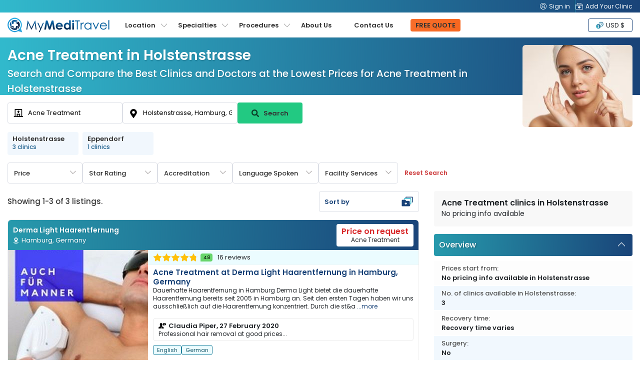

--- FILE ---
content_type: text/html; charset=utf-8
request_url: https://www.google.com/recaptcha/api2/aframe
body_size: 180
content:
<!DOCTYPE HTML><html><head><meta http-equiv="content-type" content="text/html; charset=UTF-8"></head><body><script nonce="WrgACptnKaUviLog0opvHQ">/** Anti-fraud and anti-abuse applications only. See google.com/recaptcha */ try{var clients={'sodar':'https://pagead2.googlesyndication.com/pagead/sodar?'};window.addEventListener("message",function(a){try{if(a.source===window.parent){var b=JSON.parse(a.data);var c=clients[b['id']];if(c){var d=document.createElement('img');d.src=c+b['params']+'&rc='+(localStorage.getItem("rc::a")?sessionStorage.getItem("rc::b"):"");window.document.body.appendChild(d);sessionStorage.setItem("rc::e",parseInt(sessionStorage.getItem("rc::e")||0)+1);localStorage.setItem("rc::h",'1768808511990');}}}catch(b){}});window.parent.postMessage("_grecaptcha_ready", "*");}catch(b){}</script></body></html>

--- FILE ---
content_type: image/svg+xml
request_url: https://www.mymeditravel.com/images/mmt/star-grey.svg
body_size: 107
content:
<?xml version="1.0" encoding="utf-8"?>
<!-- Generator: Adobe Illustrator 24.1.2, SVG Export Plug-In . SVG Version: 6.00 Build 0)  -->
<svg version="1.1" id="Layer_1" xmlns="http://www.w3.org/2000/svg" xmlns:xlink="http://www.w3.org/1999/xlink" x="0px" y="0px"
	 viewBox="0 0 15 15" style="enable-background:new 0 0 15 15;" xml:space="preserve">
<style type="text/css">
	.st0{fill:#E3E9ED;}
</style>
<path class="st0" d="M14.1,5.9c0-0.1-0.2-0.2-0.3-0.3L9.6,5L7.7,1.3C7.7,1.1,7.5,1,7.4,1C7.2,1,7.1,1.1,7,1.3L5.2,5L1,5.6
	c-0.1,0-0.3,0.1-0.3,0.3c0,0.1,0,0.3,0.1,0.4l3,2.9l-0.7,4.1c0,0.1,0,0.3,0.2,0.4c0.1,0.1,0.3,0.1,0.4,0l3.7-2l3.7,2
	c0.1,0,0.1,0,0.2,0c0.1,0,0.2,0,0.2-0.1c0.1-0.1,0.2-0.2,0.2-0.4L11,9.3l3-2.9C14.1,6.2,14.1,6.1,14.1,5.9z"/>
<path class="st0" d="M14.1,5.9c0-0.1-0.2-0.2-0.3-0.3L9.6,5L7.7,1.3C7.7,1.1,7.5,1,7.4,1v10.8l3.7,2c0.1,0,0.1,0,0.2,0
	c0.1,0,0.2,0,0.2-0.1c0.1-0.1,0.2-0.2,0.2-0.4L11,9.3l3-2.9C14.1,6.2,14.1,6.1,14.1,5.9z"/>
</svg>


--- FILE ---
content_type: application/javascript
request_url: https://api.ipify.org/?format=jsonp&callback=getIP
body_size: -48
content:
getIP({"ip":"18.118.189.62"});

--- FILE ---
content_type: image/svg+xml
request_url: https://www.mymeditravel.com/images/mmt/star-orange.svg
body_size: 92
content:
<?xml version="1.0" encoding="utf-8"?>
<!-- Generator: Adobe Illustrator 24.1.2, SVG Export Plug-In . SVG Version: 6.00 Build 0)  -->
<svg version="1.1" id="Layer_1" xmlns="http://www.w3.org/2000/svg" xmlns:xlink="http://www.w3.org/1999/xlink" x="0px" y="0px"
	 viewBox="0 0 15 15" style="enable-background:new 0 0 15 15;" xml:space="preserve">
<style type="text/css">
	.st0{fill:#FFC107;}
</style>
<path class="st0" d="M14.1,5.9c0-0.1-0.2-0.2-0.3-0.3L9.6,5L7.7,1.3C7.7,1.1,7.5,1,7.4,1C7.2,1,7.1,1.1,7,1.3L5.2,5L1,5.6
	c-0.1,0-0.3,0.1-0.3,0.3c0,0.1,0,0.3,0.1,0.4l3,2.9l-0.7,4.1c0,0.1,0,0.3,0.2,0.4c0.1,0.1,0.3,0.1,0.4,0l3.7-2l3.7,2
	c0.1,0,0.1,0,0.2,0c0.1,0,0.2,0,0.2-0.1c0.1-0.1,0.2-0.2,0.2-0.4L11,9.3l3-2.9C14.1,6.2,14.1,6.1,14.1,5.9z"/>
<path class="st0" d="M14.1,5.9c0-0.1-0.2-0.2-0.3-0.3L9.6,5L7.7,1.3C7.7,1.1,7.5,1,7.4,1v10.8l3.7,2c0.1,0,0.1,0,0.2,0
	c0.1,0,0.2,0,0.2-0.1c0.1-0.1,0.2-0.2,0.2-0.4L11,9.3l3-2.9C14.1,6.2,14.1,6.1,14.1,5.9z"/>
</svg>
